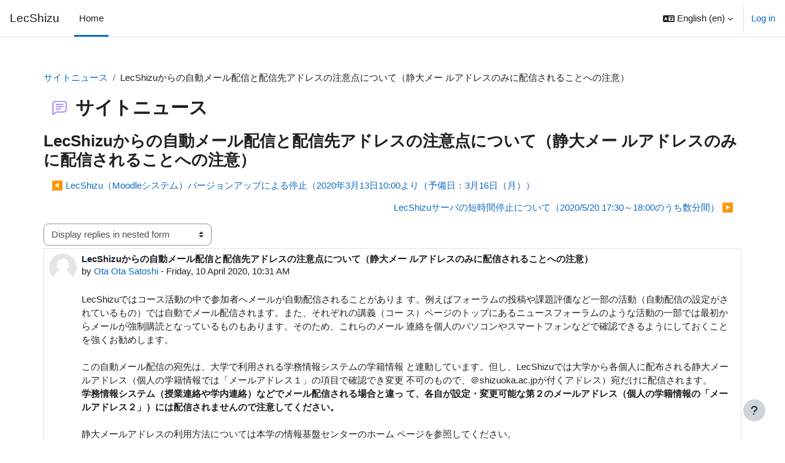

--- FILE ---
content_type: text/html; charset=utf-8
request_url: https://moodle.msys.eng.shizuoka.ac.jp/mod/forum/discuss.php?d=14111&lang=en
body_size: 44634
content:
<!DOCTYPE html>

<html  dir="ltr" lang="en" xml:lang="en">
<head>
    <title>LecShizu: LecShizuからの自動メール配信と配信先アドレスの注意点について（静大メー ルアドレスのみに配信されることへの注意） | LecShizu</title>
    <link rel="shortcut icon" href="https://moodle.msys.eng.shizuoka.ac.jp/theme/image.php/boost/theme/1757293170/favicon" />
    <meta http-equiv="Content-Type" content="text/html; charset=utf-8" />
<meta name="keywords" content="moodle, LecShizu: LecShizuからの自動メール配信と配信先アドレスの注意点について（静大メー ルアドレスのみに配信されることへの注意） | LecShizu" />
<link rel="stylesheet" type="text/css" href="https://moodle.msys.eng.shizuoka.ac.jp/theme/yui_combo.php?rollup/3.18.1/yui-moodlesimple-min.css" /><script id="firstthemesheet" type="text/css">/** Required in order to fix style inclusion problems in IE with YUI **/</script><link rel="stylesheet" type="text/css" href="https://moodle.msys.eng.shizuoka.ac.jp/theme/styles.php/boost/1757293170_1678680484/all" />
<script>
//<![CDATA[
var M = {}; M.yui = {};
M.pageloadstarttime = new Date();
M.cfg = {"wwwroot":"https:\/\/moodle.msys.eng.shizuoka.ac.jp","apibase":"https:\/\/moodle.msys.eng.shizuoka.ac.jp\/r.php\/api","homeurl":{},"sesskey":"RfurTBmRrL","sessiontimeout":"7200","sessiontimeoutwarning":1200,"themerev":"1757293170","slasharguments":1,"theme":"boost","iconsystemmodule":"core\/icon_system_fontawesome","jsrev":"1757293170","admin":"admin","svgicons":true,"usertimezone":"Asia\/Tokyo","language":"en","courseId":1,"courseContextId":2,"contextid":111,"contextInstanceId":244,"langrev":1768938664,"templaterev":"1757293170","siteId":1,"userId":0};var yui1ConfigFn = function(me) {if(/-skin|reset|fonts|grids|base/.test(me.name)){me.type='css';me.path=me.path.replace(/\.js/,'.css');me.path=me.path.replace(/\/yui2-skin/,'/assets/skins/sam/yui2-skin')}};
var yui2ConfigFn = function(me) {var parts=me.name.replace(/^moodle-/,'').split('-'),component=parts.shift(),module=parts[0],min='-min';if(/-(skin|core)$/.test(me.name)){parts.pop();me.type='css';min=''}
if(module){var filename=parts.join('-');me.path=component+'/'+module+'/'+filename+min+'.'+me.type}else{me.path=component+'/'+component+'.'+me.type}};
YUI_config = {"debug":false,"base":"https:\/\/moodle.msys.eng.shizuoka.ac.jp\/lib\/yuilib\/3.18.1\/","comboBase":"https:\/\/moodle.msys.eng.shizuoka.ac.jp\/theme\/yui_combo.php?","combine":true,"filter":null,"insertBefore":"firstthemesheet","groups":{"yui2":{"base":"https:\/\/moodle.msys.eng.shizuoka.ac.jp\/lib\/yuilib\/2in3\/2.9.0\/build\/","comboBase":"https:\/\/moodle.msys.eng.shizuoka.ac.jp\/theme\/yui_combo.php?","combine":true,"ext":false,"root":"2in3\/2.9.0\/build\/","patterns":{"yui2-":{"group":"yui2","configFn":yui1ConfigFn}}},"moodle":{"name":"moodle","base":"https:\/\/moodle.msys.eng.shizuoka.ac.jp\/theme\/yui_combo.php?m\/1757293170\/","combine":true,"comboBase":"https:\/\/moodle.msys.eng.shizuoka.ac.jp\/theme\/yui_combo.php?","ext":false,"root":"m\/1757293170\/","patterns":{"moodle-":{"group":"moodle","configFn":yui2ConfigFn}},"filter":null,"modules":{"moodle-core-lockscroll":{"requires":["plugin","base-build"]},"moodle-core-chooserdialogue":{"requires":["base","panel","moodle-core-notification"]},"moodle-core-handlebars":{"condition":{"trigger":"handlebars","when":"after"}},"moodle-core-dragdrop":{"requires":["base","node","io","dom","dd","event-key","event-focus","moodle-core-notification"]},"moodle-core-blocks":{"requires":["base","node","io","dom","dd","dd-scroll","moodle-core-dragdrop","moodle-core-notification"]},"moodle-core-actionmenu":{"requires":["base","event","node-event-simulate"]},"moodle-core-maintenancemodetimer":{"requires":["base","node"]},"moodle-core-notification":{"requires":["moodle-core-notification-dialogue","moodle-core-notification-alert","moodle-core-notification-confirm","moodle-core-notification-exception","moodle-core-notification-ajaxexception"]},"moodle-core-notification-dialogue":{"requires":["base","node","panel","escape","event-key","dd-plugin","moodle-core-widget-focusafterclose","moodle-core-lockscroll"]},"moodle-core-notification-alert":{"requires":["moodle-core-notification-dialogue"]},"moodle-core-notification-confirm":{"requires":["moodle-core-notification-dialogue"]},"moodle-core-notification-exception":{"requires":["moodle-core-notification-dialogue"]},"moodle-core-notification-ajaxexception":{"requires":["moodle-core-notification-dialogue"]},"moodle-core-event":{"requires":["event-custom"]},"moodle-core_availability-form":{"requires":["base","node","event","event-delegate","panel","moodle-core-notification-dialogue","json"]},"moodle-course-categoryexpander":{"requires":["node","event-key"]},"moodle-course-management":{"requires":["base","node","io-base","moodle-core-notification-exception","json-parse","dd-constrain","dd-proxy","dd-drop","dd-delegate","node-event-delegate"]},"moodle-course-dragdrop":{"requires":["base","node","io","dom","dd","dd-scroll","moodle-core-dragdrop","moodle-core-notification","moodle-course-coursebase","moodle-course-util"]},"moodle-course-util":{"requires":["node"],"use":["moodle-course-util-base"],"submodules":{"moodle-course-util-base":{},"moodle-course-util-section":{"requires":["node","moodle-course-util-base"]},"moodle-course-util-cm":{"requires":["node","moodle-course-util-base"]}}},"moodle-form-dateselector":{"requires":["base","node","overlay","calendar"]},"moodle-form-shortforms":{"requires":["node","base","selector-css3","moodle-core-event"]},"moodle-question-chooser":{"requires":["moodle-core-chooserdialogue"]},"moodle-question-searchform":{"requires":["base","node"]},"moodle-availability_completion-form":{"requires":["base","node","event","moodle-core_availability-form"]},"moodle-availability_date-form":{"requires":["base","node","event","io","moodle-core_availability-form"]},"moodle-availability_grade-form":{"requires":["base","node","event","moodle-core_availability-form"]},"moodle-availability_group-form":{"requires":["base","node","event","moodle-core_availability-form"]},"moodle-availability_grouping-form":{"requires":["base","node","event","moodle-core_availability-form"]},"moodle-availability_profile-form":{"requires":["base","node","event","moodle-core_availability-form"]},"moodle-mod_assign-history":{"requires":["node","transition"]},"moodle-mod_quiz-quizbase":{"requires":["base","node"]},"moodle-mod_quiz-modform":{"requires":["base","node","event"]},"moodle-mod_quiz-dragdrop":{"requires":["base","node","io","dom","dd","dd-scroll","moodle-core-dragdrop","moodle-core-notification","moodle-mod_quiz-quizbase","moodle-mod_quiz-util-base","moodle-mod_quiz-util-page","moodle-mod_quiz-util-slot","moodle-course-util"]},"moodle-mod_quiz-questionchooser":{"requires":["moodle-core-chooserdialogue","moodle-mod_quiz-util","querystring-parse"]},"moodle-mod_quiz-autosave":{"requires":["base","node","event","event-valuechange","node-event-delegate","io-form","datatype-date-format"]},"moodle-mod_quiz-toolboxes":{"requires":["base","node","event","event-key","io","moodle-mod_quiz-quizbase","moodle-mod_quiz-util-slot","moodle-core-notification-ajaxexception"]},"moodle-mod_quiz-util":{"requires":["node","moodle-core-actionmenu"],"use":["moodle-mod_quiz-util-base"],"submodules":{"moodle-mod_quiz-util-base":{},"moodle-mod_quiz-util-slot":{"requires":["node","moodle-mod_quiz-util-base"]},"moodle-mod_quiz-util-page":{"requires":["node","moodle-mod_quiz-util-base"]}}},"moodle-message_airnotifier-toolboxes":{"requires":["base","node","io"]},"moodle-editor_atto-editor":{"requires":["node","transition","io","overlay","escape","event","event-simulate","event-custom","node-event-html5","node-event-simulate","yui-throttle","moodle-core-notification-dialogue","moodle-editor_atto-rangy","handlebars","timers","querystring-stringify"]},"moodle-editor_atto-plugin":{"requires":["node","base","escape","event","event-outside","handlebars","event-custom","timers","moodle-editor_atto-menu"]},"moodle-editor_atto-menu":{"requires":["moodle-core-notification-dialogue","node","event","event-custom"]},"moodle-editor_atto-rangy":{"requires":[]},"moodle-report_eventlist-eventfilter":{"requires":["base","event","node","node-event-delegate","datatable","autocomplete","autocomplete-filters"]},"moodle-report_loglive-fetchlogs":{"requires":["base","event","node","io","node-event-delegate"]},"moodle-gradereport_history-userselector":{"requires":["escape","event-delegate","event-key","handlebars","io-base","json-parse","moodle-core-notification-dialogue"]},"moodle-qbank_editquestion-chooser":{"requires":["moodle-core-chooserdialogue"]},"moodle-tool_lp-dragdrop-reorder":{"requires":["moodle-core-dragdrop"]},"moodle-assignfeedback_editpdf-editor":{"requires":["base","event","node","io","graphics","json","event-move","event-resize","transition","querystring-stringify-simple","moodle-core-notification-dialog","moodle-core-notification-alert","moodle-core-notification-warning","moodle-core-notification-exception","moodle-core-notification-ajaxexception"]},"moodle-atto_accessibilitychecker-button":{"requires":["color-base","moodle-editor_atto-plugin"]},"moodle-atto_accessibilityhelper-button":{"requires":["moodle-editor_atto-plugin"]},"moodle-atto_align-button":{"requires":["moodle-editor_atto-plugin"]},"moodle-atto_bold-button":{"requires":["moodle-editor_atto-plugin"]},"moodle-atto_charmap-button":{"requires":["moodle-editor_atto-plugin"]},"moodle-atto_clear-button":{"requires":["moodle-editor_atto-plugin"]},"moodle-atto_collapse-button":{"requires":["moodle-editor_atto-plugin"]},"moodle-atto_emojipicker-button":{"requires":["moodle-editor_atto-plugin"]},"moodle-atto_emoticon-button":{"requires":["moodle-editor_atto-plugin"]},"moodle-atto_equation-button":{"requires":["moodle-editor_atto-plugin","moodle-core-event","io","event-valuechange","tabview","array-extras"]},"moodle-atto_h5p-button":{"requires":["moodle-editor_atto-plugin"]},"moodle-atto_html-beautify":{},"moodle-atto_html-button":{"requires":["promise","moodle-editor_atto-plugin","moodle-atto_html-beautify","moodle-atto_html-codemirror","event-valuechange"]},"moodle-atto_html-codemirror":{"requires":["moodle-atto_html-codemirror-skin"]},"moodle-atto_image-button":{"requires":["moodle-editor_atto-plugin"]},"moodle-atto_indent-button":{"requires":["moodle-editor_atto-plugin"]},"moodle-atto_italic-button":{"requires":["moodle-editor_atto-plugin"]},"moodle-atto_link-button":{"requires":["moodle-editor_atto-plugin"]},"moodle-atto_managefiles-usedfiles":{"requires":["node","escape"]},"moodle-atto_managefiles-button":{"requires":["moodle-editor_atto-plugin"]},"moodle-atto_media-button":{"requires":["moodle-editor_atto-plugin","moodle-form-shortforms"]},"moodle-atto_noautolink-button":{"requires":["moodle-editor_atto-plugin"]},"moodle-atto_orderedlist-button":{"requires":["moodle-editor_atto-plugin"]},"moodle-atto_recordrtc-recording":{"requires":["moodle-atto_recordrtc-button"]},"moodle-atto_recordrtc-button":{"requires":["moodle-editor_atto-plugin","moodle-atto_recordrtc-recording"]},"moodle-atto_rtl-button":{"requires":["moodle-editor_atto-plugin"]},"moodle-atto_strike-button":{"requires":["moodle-editor_atto-plugin"]},"moodle-atto_subscript-button":{"requires":["moodle-editor_atto-plugin"]},"moodle-atto_superscript-button":{"requires":["moodle-editor_atto-plugin"]},"moodle-atto_table-button":{"requires":["moodle-editor_atto-plugin","moodle-editor_atto-menu","event","event-valuechange"]},"moodle-atto_title-button":{"requires":["moodle-editor_atto-plugin"]},"moodle-atto_underline-button":{"requires":["moodle-editor_atto-plugin"]},"moodle-atto_undo-button":{"requires":["moodle-editor_atto-plugin"]},"moodle-atto_unorderedlist-button":{"requires":["moodle-editor_atto-plugin"]}}},"gallery":{"name":"gallery","base":"https:\/\/moodle.msys.eng.shizuoka.ac.jp\/lib\/yuilib\/gallery\/","combine":true,"comboBase":"https:\/\/moodle.msys.eng.shizuoka.ac.jp\/theme\/yui_combo.php?","ext":false,"root":"gallery\/1757293170\/","patterns":{"gallery-":{"group":"gallery"}}}},"modules":{"core_filepicker":{"name":"core_filepicker","fullpath":"https:\/\/moodle.msys.eng.shizuoka.ac.jp\/lib\/javascript.php\/1757293170\/repository\/filepicker.js","requires":["base","node","node-event-simulate","json","async-queue","io-base","io-upload-iframe","io-form","yui2-treeview","panel","cookie","datatable","datatable-sort","resize-plugin","dd-plugin","escape","moodle-core_filepicker","moodle-core-notification-dialogue"]},"core_comment":{"name":"core_comment","fullpath":"https:\/\/moodle.msys.eng.shizuoka.ac.jp\/lib\/javascript.php\/1757293170\/comment\/comment.js","requires":["base","io-base","node","json","yui2-animation","overlay","escape"]}},"logInclude":[],"logExclude":[],"logLevel":null};
M.yui.loader = {modules: {}};

//]]>
</script>

    <meta name="viewport" content="width=device-width, initial-scale=1.0">
</head>
<body  id="page-mod-forum-discuss" class="format-site  path-mod path-mod-forum chrome dir-ltr lang-en yui-skin-sam yui3-skin-sam moodle-msys-eng-shizuoka-ac-jp pagelayout-incourse course-1 context-111 cmid-244 cm-type-forum notloggedin theme uses-drawers">
<div class="toast-wrapper mx-auto py-0 fixed-top" role="status" aria-live="polite"></div>
<div id="page-wrapper" class="d-print-block">

    <div>
    <a class="sr-only sr-only-focusable" href="#maincontent">Skip to main content</a>
</div><script src="https://moodle.msys.eng.shizuoka.ac.jp/lib/javascript.php/1757293170/lib/polyfills/polyfill.js"></script>
<script src="https://moodle.msys.eng.shizuoka.ac.jp/theme/yui_combo.php?rollup/3.18.1/yui-moodlesimple-min.js"></script><script src="https://moodle.msys.eng.shizuoka.ac.jp/lib/javascript.php/1757293170/lib/javascript-static.js"></script>
<script>
//<![CDATA[
document.body.className += ' jsenabled';
//]]>
</script>



    <nav class="navbar fixed-top navbar-light bg-white navbar-expand" aria-label="Site navigation">
        <div class="container-fluid">
            <button class="navbar-toggler aabtn d-block d-md-none px-1 my-1 border-0" data-toggler="drawers" data-action="toggle" data-target="theme_boost-drawers-primary">
                <span class="navbar-toggler-icon"></span>
                <span class="sr-only">Side panel</span>
            </button>
    
            <a href="https://moodle.msys.eng.shizuoka.ac.jp/" class="navbar-brand d-none d-md-flex align-items-center m-0 me-4 p-0 aabtn">
    
                    LecShizu
            </a>
                <div class="primary-navigation">
                    <nav class="moremenu navigation">
                        <ul id="moremenu-6970075e731e1-navbar-nav" role="menubar" class="nav more-nav navbar-nav">
                                    <li data-key="home" class="nav-item" role="none" data-forceintomoremenu="false">
                                                <a role="menuitem" class="nav-link active "
                                                    href="https://moodle.msys.eng.shizuoka.ac.jp/"
                                                    
                                                    aria-current="true"
                                                    data-disableactive="true"
                                                    
                                                >
                                                    Home
                                                </a>
                                    </li>
                            <li role="none" class="nav-item dropdown dropdownmoremenu d-none" data-region="morebutton">
                                <a class="dropdown-toggle nav-link " href="#" id="moremenu-dropdown-6970075e731e1" role="menuitem" data-toggle="dropdown" aria-haspopup="true" aria-expanded="false" tabindex="-1">
                                    More
                                </a>
                                <ul class="dropdown-menu dropdown-menu-left" data-region="moredropdown" aria-labelledby="moremenu-dropdown-6970075e731e1" role="menu">
                                </ul>
                            </li>
                        </ul>
                    </nav>
                </div>
    
            <ul class="navbar-nav d-none d-md-flex my-1 px-1">
                <!-- page_heading_menu -->
                
            </ul>
    
            <div id="usernavigation" class="navbar-nav ms-auto h-100">
                    <div class="langmenu">
                        <div class="dropdown show">
                            <a href="#" role="button" id="lang-menu-toggle" data-toggle="dropdown" aria-label="Language" aria-haspopup="true" aria-controls="lang-action-menu" class="btn dropdown-toggle">
                                <i class="icon fa fa-language fa-fw me-1" aria-hidden="true"></i>
                                <span class="langbutton">
                                    English ‎(en)‎
                                </span>
                                <b class="caret"></b>
                            </a>
                            <div role="menu" aria-labelledby="lang-menu-toggle" id="lang-action-menu" class="dropdown-menu dropdown-menu-right">
                                        <a href="https://moodle.msys.eng.shizuoka.ac.jp/mod/forum/discuss.php?d=14111&amp;lang=id" class="dropdown-item ps-5" role="menuitem" 
                                                lang="id" >
                                            Bahasa Indonesia ‎(id)‎
                                        </a>
                                        <a href="#" class="dropdown-item ps-5" role="menuitem" aria-current="true"
                                                >
                                            English ‎(en)‎
                                        </a>
                                        <a href="https://moodle.msys.eng.shizuoka.ac.jp/mod/forum/discuss.php?d=14111&amp;lang=th" class="dropdown-item ps-5" role="menuitem" 
                                                lang="th" >
                                            Thai ‎(th)‎
                                        </a>
                                        <a href="https://moodle.msys.eng.shizuoka.ac.jp/mod/forum/discuss.php?d=14111&amp;lang=vi" class="dropdown-item ps-5" role="menuitem" 
                                                lang="vi" >
                                            Vietnamese ‎(vi)‎
                                        </a>
                                        <a href="https://moodle.msys.eng.shizuoka.ac.jp/mod/forum/discuss.php?d=14111&amp;lang=ja" class="dropdown-item ps-5" role="menuitem" 
                                                lang="ja" >
                                            日本語 ‎(ja)‎
                                        </a>
                            </div>
                        </div>
                    </div>
                    <div class="divider border-start h-75 align-self-center mx-1"></div>
                
                <div class="d-flex align-items-stretch usermenu-container" data-region="usermenu">
                        <div class="usermenu">
                                <span class="login ps-2">
                                        <a href="https://moodle.msys.eng.shizuoka.ac.jp/login/index.php">Log in</a>
                                </span>
                        </div>
                </div>
                
            </div>
        </div>
    </nav>
    

<div  class="drawer drawer-left drawer-primary d-print-none not-initialized" data-region="fixed-drawer" id="theme_boost-drawers-primary" data-preference="" data-state="show-drawer-primary" data-forceopen="0" data-close-on-resize="1">
    <div class="drawerheader">
        <button
            class="btn drawertoggle icon-no-margin hidden"
            data-toggler="drawers"
            data-action="closedrawer"
            data-target="theme_boost-drawers-primary"
            data-toggle="tooltip"
            data-placement="right"
            title="Close drawer"
        >
            <i class="icon fa fa-xmark fa-fw " aria-hidden="true" ></i>
        </button>
                <a
            href="https://moodle.msys.eng.shizuoka.ac.jp/"
            title="LecShizu"
            data-region="site-home-link"
            class="aabtn text-reset d-flex align-items-center py-1 h-100"
        >
                <span class="sitename" title="LecShizu">LecShizu</span>
        </a>

        <div class="drawerheadercontent hidden">
            
        </div>
    </div>
    <div class="drawercontent drag-container" data-usertour="scroller">
                <div class="list-group">
                <a href="https://moodle.msys.eng.shizuoka.ac.jp/" class="list-group-item list-group-item-action active " aria-current="true">
                    Home
                </a>
        </div>

    </div>
</div>
    <div id="page" data-region="mainpage" data-usertour="scroller" class="drawers   drag-container">
        <div id="topofscroll" class="main-inner">
            <div class="drawer-toggles d-flex">
            </div>
            <header id="page-header" class="header-maxwidth d-print-none">
    <div class="w-100">
        <div class="d-flex flex-wrap">
            <div id="page-navbar">
                <nav aria-label="Navigation bar">
    <ol class="breadcrumb">
                <li class="breadcrumb-item">
                    <a href="https://moodle.msys.eng.shizuoka.ac.jp/mod/forum/view.php?id=244"
                        
                        title="Forum"
                        
                    >
                        サイトニュース
                    </a>
                </li>
        
                <li class="breadcrumb-item">
                    <span >
                        LecShizuからの自動メール配信と配信先アドレスの注意点について（静大メー ルアドレスのみに配信されることへの注意）
                    </span>
                </li>
        </ol>
</nav>
            </div>
            <div class="ms-auto d-flex">
                
            </div>
            <div id="course-header">
                
            </div>
        </div>
        <div class="d-flex align-items-center">
            <div class="me-auto d-flex flex-column">
                <div>
                    <div class="page-context-header d-flex flex-wrap align-items-center mb-2">
    <div class="page-header-image">
        <div class="collaboration activityiconcontainer icon-size-6 modicon_forum"><img class="icon activityicon " aria-hidden="true" src="https://moodle.msys.eng.shizuoka.ac.jp/theme/image.php/boost/forum/1757293170/monologo?filtericon=1" alt="" /></div>
    </div>
    <div class="page-header-headings">
        <h1 class="h2 mb-0">サイトニュース</h1>
    </div>
</div>
                </div>
                <div>
                </div>
            </div>
            <div class="header-actions-container ms-auto" data-region="header-actions-container">
                <div class="header-action ms-2"></div>
            </div>
        </div>
    </div>
</header>
            <div id="page-content" class="pb-3 d-print-block">
                <div id="region-main-box">
                    <div id="region-main">

                        <span class="notifications" id="user-notifications"></span>
                            <span id="maincontent"></span>
                            <div class="activity-header" data-for="page-activity-header"></div>
                        <div role="main"><h3 class="discussionname">LecShizuからの自動メール配信と配信先アドレスの注意点について（静大メー ルアドレスのみに配信されることへの注意）</h3><div id="discussion-container-6970075e786026970075e735d55" data-content="forum-discussion">
    <div class="discussion-nav clearfix"><ul><li class="prev-discussion"><a aria-label="Previous discussion: LecShizu（Moodleシステム）バージョンアップによる停止（2020年3月13日10:00より（予備日：3月16日（月）） " class="btn btn-link" href="https://moodle.msys.eng.shizuoka.ac.jp/mod/forum/discuss.php?d=14087">&#x25C0;&#xFE0E; LecShizu（Moodleシステム）バージョンアップによる停止（2020年3月13日10:00より（予備日：3月16日（月）） </a></li><li class="next-discussion"><a aria-label="Next discussion: LecShizuサーバの短時間停止について（2020/5/20 17:30～18:00のうち数分間）" class="btn btn-link" href="https://moodle.msys.eng.shizuoka.ac.jp/mod/forum/discuss.php?d=14190">LecShizuサーバの短時間停止について（2020/5/20 17:30～18:00のうち数分間） &#x25B6;&#xFE0E;</a></li></ul></div>

    <div class="d-flex flex-column flex-sm-row mb-1">
        <div></div>
        <div class=""><div class="singleselect d-inline-block">
    <form method="get" action="https://moodle.msys.eng.shizuoka.ac.jp/mod/forum/discuss.php" id="mode">
            <input type="hidden" name="d" value="14111">
            <label for="single_select6970075e735d54" class="accesshide">
                Display mode
            </label>
        <select  id="single_select6970075e735d54" class="custom-select singleselect" name="mode"
                 >
                    <option  value="1" >Display replies flat, with oldest first</option>
                    <option  value="-1" >Display replies flat, with newest first</option>
                    <option  value="2" >Display replies in threaded form</option>
                    <option  value="3" selected>Display replies in nested form</option>
        </select>
        <noscript>
            <input type="submit" class="btn btn-secondary ms-1" value="Go">
        </noscript>
    </form>
</div></div>
        <div class="ms-2"></div>
    </div>


<article
        id="p26682"
        class="forum-post-container mb-2"
        data-post-id="26682"
        data-region="post"
        data-target="26682-target"
        tabindex="0"
        aria-labelledby="post-header-26682-6970075e779556970075e735d53"
        aria-describedby="post-content-26682"
    >
        <div
            class="d-flex border p-2 mb-2 forumpost focus-target  firstpost starter"
            aria-label='LecShizuからの自動メール配信と配信先アドレスの注意点について（静大メー ルアドレスのみに配信されることへの注意） by Ota Ota Satoshi'
            data-post-id="26682" data-content="forum-post"
        >
            
    
            <div class="d-flex flex-column w-100"  data-region-content="forum-post-core">
                <header id="post-header-26682-6970075e779556970075e735d53" class="mb-2 header row d-flex">
                            <div class="me-2" style="width: 45px;">
                                    <img
                                        class="rounded-circle w-100"
                                        src="https://moodle.msys.eng.shizuoka.ac.jp/theme/image.php/boost/core/1757293170/u/f1"
                                        alt="Picture of Ota Ota Satoshi"
                                        aria-hidden="true"
                                        title="Picture of Ota Ota Satoshi"
                                    >
                            </div>
                    <div class="d-flex flex-column">
                            <h3 class="h6 font-weight-bold mb-0" data-region-content="forum-post-core-subject" data-reply-subject="Re: LecShizuからの自動メール配信と配信先アドレスの注意点について（静大メー ルアドレスのみに配信されることへの注意）" >LecShizuからの自動メール配信と配信先アドレスの注意点について（静大メー ルアドレスのみに配信されることへの注意）</h3>
                            <div class="mb-3" tabindex="-1">
                                by <a href="https://moodle.msys.eng.shizuoka.ac.jp/user/view.php?id=539&course=1">Ota Ota Satoshi</a> - <time datetime="2020-04-10T10:31:08+09:00">Friday, 10 April 2020, 10:31 AM</time>
                        </div>
                            <span class="sr-only">Number of replies: 0</span>
                    </div>
                </header>
    
                <div class="d-flex body-content-container">
                            <div class="me-2 author-groups-container" style="width: 45px; flex-shrink: 0">
                            </div>
    
                    <div class="no-overflow w-100 content-alignment-container">
                        <div id="post-content-26682" class="post-content-container">
                            <p>LecShizuではコース活動の中で参加者へメールが自動配信されることがありま 
す。例えばフォーラムの投稿や課題評価など一部の活動（自動配信の設定がさ 
れているもの）では自動でメール配信されます。また、それぞれの講義（コー 
ス）ページのトップにあるニュースフォーラムのような活動の一部では最初か 
らメールが強制購読となっているものもあります。そのため、これらのメール 
連絡を個人のパソコンやスマートフォンなどで確認できるようにしておくこと 
を強くお勧めします。
<br /><br />この自動メール配信の宛先は、大学で利用される学務情報システムの学籍情報 
と連動しています。但し、LecShizuでは大学から各個人に配布される静大メー 
ルアドレス（個人の学籍情報では「メールアドレス１」の項目で確認でき変更 
不可のもので、＠shizuoka.ac.jpが付くアドレス）宛だけに配信されます。
<br /><b>学務情報システム（授業連絡や学内連絡）などでメール配信される場合と違っ 
て、各自が設定・変更可能な第２のメールアドレス（個人の学籍情報の「メー 
ルアドレス２」）には配信されませんので注意してください。
</b><br /><br />静大メールアドレスの利用方法については本学の情報基盤センターのホーム 
ページを参照してください。
<br /><br />情報基盤センター学内向けサイト：
<br /><a href="https://www.cii.shizuoka.ac.jp/in/?page_id=6400">https://www.cii.shizuoka.ac.jp/in/?page_id=6400</a>
<br /><br />情報基盤センター スマートフォンアプリでのサインイン方法（学外からアク 
セス可能）：
<br /><a href="https://www.cii.shizuoka.ac.jp/doc/mail_atcii_shizuoka.pptx">https://www.cii.shizuoka.ac.jp/doc/mail_atcii_shizuoka.pptx</a><br /></p>
                        </div>
    
    
    
                            
    
    
                                <div class="d-flex flex-wrap">
                                        <div
                                            class="post-actions d-flex align-self-end justify-content-end flex-wrap ms-auto p-1"
                                            data-region="post-actions-container"
                                            role="menubar"
                                            aria-label='LecShizuからの自動メール配信と配信先アドレスの注意点について（静大メー ルアドレスのみに配信されることへの注意） by Ota Ota Satoshi'
                                            aria-controls="p26682"
                                        >
                                                    <a
                                                        data-region="post-action"
                                                        href="https://moodle.msys.eng.shizuoka.ac.jp/mod/forum/discuss.php?d=14111#p26682"
                                                        class="btn btn-link"
                                                        title="Permanent link to this post"
                                                        aria-label="Permanent link to this post"
                                                        role="menuitem"
                                                    >
                                                        Permalink
                                                    </a>
                                        </div>
                                </div>
    
                            
                    </div>
                </div>
            </div>
        </div>
    
        <div class="indent" data-region="replies-container">
        </div>
    </article>

<div class="discussion-nav clearfix"><ul><li class="prev-discussion"><a aria-label="Previous discussion: LecShizu（Moodleシステム）バージョンアップによる停止（2020年3月13日10:00より（予備日：3月16日（月）） " class="btn btn-link" href="https://moodle.msys.eng.shizuoka.ac.jp/mod/forum/discuss.php?d=14087">&#x25C0;&#xFE0E; LecShizu（Moodleシステム）バージョンアップによる停止（2020年3月13日10:00より（予備日：3月16日（月）） </a></li><li class="next-discussion"><a aria-label="Next discussion: LecShizuサーバの短時間停止について（2020/5/20 17:30～18:00のうち数分間）" class="btn btn-link" href="https://moodle.msys.eng.shizuoka.ac.jp/mod/forum/discuss.php?d=14190">LecShizuサーバの短時間停止について（2020/5/20 17:30～18:00のうち数分間） &#x25B6;&#xFE0E;</a></li></ul></div>
</div></div>
                        <div class="mt-5 mb-1 activity-navigation container-fluid">
<div class="row">
    <div class="col-md-4">        <div class="float-start">
            
        </div>
</div>
    <div class="col-md-4">        <div class="mdl-align">
            <div class="urlselect">
    <form method="post" action="https://moodle.msys.eng.shizuoka.ac.jp/course/jumpto.php" class="d-flex flex-wrap align-items-center" id="url_select_f6970075e735d52">
        <input type="hidden" name="sesskey" value="RfurTBmRrL">
            <label for="jump-to-activity" class="sr-only">
                Jump to...
            </label>
        <select  id="jump-to-activity" class="custom-select urlselect" name="jump"
                 >
                    <option value="" selected >Jump to...</option>
                    <option value="/mod/page/view.php?id=35226&amp;forceview=1"  >LecShizuの利用マニュアル・参考情報（教員・Webセミナー作成者向け）</option>
                    <option value="/mod/resource/view.php?id=51723&amp;forceview=1"  >Lecshizuのレイアウト変更について(2025年度～)</option>
                    <option value="/mod/url/view.php?id=38944&amp;forceview=1"  >LecShizu（Moodle）バージョンアップによる停止（2025年9月8日(月) 9:00～）</option>
        </select>
            <noscript>
                <input type="submit" class="btn btn-secondary ms-1" value="Go">
            </noscript>
    </form>
</div>

        </div>
</div>
    <div class="col-md-4">        <div class="float-end">
                <a href="https://moodle.msys.eng.shizuoka.ac.jp/mod/page/view.php?id=35226&forceview=1" id="next-activity-link" class="btn btn-link" >LecShizuの利用マニュアル・参考情報（教員・Webセミナー作成者向け） &#x25B6;&#xFE0E;</a>

        </div>
</div>
</div>
</div>
                        

                    </div>
                </div>
            </div>
        </div>
        
        <footer id="page-footer" class="footer-popover bg-white">
            <div data-region="footer-container-popover">
                <button class="btn btn-icon bg-secondary icon-no-margin btn-footer-popover" data-action="footer-popover" aria-label="Show footer">
                    <i class="icon fa fa-question fa-fw " aria-hidden="true" ></i>
                </button>
            </div>
            <div class="footer-content-popover container" data-region="footer-content-popover">
                <div class="footer-section p-3 border-bottom">
                    <div class="logininfo">
                        <div class="logininfo">You are not logged in. (<a href="https://moodle.msys.eng.shizuoka.ac.jp/login/index.php">Log in</a>)</div>
                    </div>
                    <div class="tool_usertours-resettourcontainer">
                    </div>
        
                    <div class="tool_dataprivacy"><a href="https://moodle.msys.eng.shizuoka.ac.jp/admin/tool/dataprivacy/summary.php">Data retention summary</a></div><div><a class="mobilelink" href="https://download.moodle.org/mobile?version=2024100706.07&amp;lang=en&amp;iosappid=633359593&amp;androidappid=com.moodle.moodlemobile&amp;siteurl=https%3A%2F%2Fmoodle.msys.eng.shizuoka.ac.jp">Get the mobile app</a></div>
                    <script>
//<![CDATA[
var require = {
    baseUrl : 'https://moodle.msys.eng.shizuoka.ac.jp/lib/requirejs.php/1757293170/',
    // We only support AMD modules with an explicit define() statement.
    enforceDefine: true,
    skipDataMain: true,
    waitSeconds : 0,

    paths: {
        jquery: 'https://moodle.msys.eng.shizuoka.ac.jp/lib/javascript.php/1757293170/lib/jquery/jquery-3.7.1.min',
        jqueryui: 'https://moodle.msys.eng.shizuoka.ac.jp/lib/javascript.php/1757293170/lib/jquery/ui-1.13.2/jquery-ui.min',
        jqueryprivate: 'https://moodle.msys.eng.shizuoka.ac.jp/lib/javascript.php/1757293170/lib/requirejs/jquery-private'
    },

    // Custom jquery config map.
    map: {
      // '*' means all modules will get 'jqueryprivate'
      // for their 'jquery' dependency.
      '*': { jquery: 'jqueryprivate' },

      // 'jquery-private' wants the real jQuery module
      // though. If this line was not here, there would
      // be an unresolvable cyclic dependency.
      jqueryprivate: { jquery: 'jquery' }
    }
};

//]]>
</script>
<script src="https://moodle.msys.eng.shizuoka.ac.jp/lib/javascript.php/1757293170/lib/requirejs/require.min.js"></script>
<script>
//<![CDATA[
M.util.js_pending("core/first");
require(['core/first'], function() {
require(['core/prefetch'])
;
M.util.js_pending('filter_mathjaxloader/loader'); require(['filter_mathjaxloader/loader'], function(amd) {amd.configure({"mathjaxconfig":"\nMathJax.Hub.Config({\n    config: [\"Accessible.js\", \"Safe.js\"],\n    errorSettings: { message: [\"!\"] },\n    skipStartupTypeset: true,\n    messageStyle: \"none\"\n});\n","lang":"en"}); M.util.js_complete('filter_mathjaxloader/loader');});;
require(["media_videojs/loader"], function(loader) {
    loader.setUp('en');
});;

    require(['core/moremenu'], function(moremenu) {
        moremenu(document.querySelector('#moremenu-6970075e731e1-navbar-nav'));
    });
;

    require(['core/usermenu'], function(UserMenu) {
        UserMenu.init();
    });
;

M.util.js_pending('theme_boost/drawers:load');
require(['theme_boost/drawers'], function() {
    M.util.js_complete('theme_boost/drawers:load');
});
;

        require(['jquery', 'core/custom_interaction_events'], function($, CustomEvents) {
            CustomEvents.define('#jump-to-activity', [CustomEvents.events.accessibleChange]);
            $('#jump-to-activity').on(CustomEvents.events.accessibleChange, function() {
                if ($(this).val()) {
                    $('#url_select_f6970075e735d52').submit();
                }
            });
        });
    ;

require(['theme_boost/footer-popover'], function(FooterPopover) {
    FooterPopover.init();
});
;

M.util.js_pending('theme_boost/loader');
require(['theme_boost/loader', 'theme_boost/drawer'], function(Loader, Drawer) {
    Drawer.init();
    M.util.js_complete('theme_boost/loader');
});
;

require(['jquery', 'core/custom_interaction_events'], function($, CustomEvents) {
    CustomEvents.define('#single_select6970075e735d54', [CustomEvents.events.accessibleChange]);
    $('#single_select6970075e735d54').on(CustomEvents.events.accessibleChange, function() {
        var ignore = $(this).find(':selected').attr('data-ignore');
        if (typeof ignore === typeof undefined) {
            $('#mode').submit();
        }
    });
});
;

require(
[
    'jquery',
    'core/templates',
    'mod_forum/discussion',
    'mod_forum/posts_list',
    'mod_forum/lock_toggle',
    'mod_forum/favourite_toggle',
    'mod_forum/pin_toggle',
    'mod_forum/subscription_toggle'
],
function(
    $,
    Templates,
    Discussion,
    PostsList,
    LockToggle,
    FavouriteToggle,
    Pin,
    SubscribeToggle
) {
    var root = $("[data-content='forum-discussion']");
    Discussion.init(root);
    PostsList.init(root, "");
    root = $('[data-container="discussion-tools"]');
    LockToggle.init(root, true);
    FavouriteToggle.init(root, true, function(toggleElement, context) {
        return Templates.render('mod_forum/discussion_favourite_toggle', context)
            .then(function(html, js) {
                return Templates.replaceNode(toggleElement, html, js);
            });
    });
    Pin.init(root, true, function(toggleElement, context) {
        return Templates.render('mod_forum/discussion_pin_toggle', context)
            .then(function(html, js) {
                return Templates.replaceNode(toggleElement, html, js);
            });
    });
    SubscribeToggle.init(root, true, function(toggleElement, context) {
        return Templates.render('mod_forum/discussion_subscription_toggle', context)
            .then(function(html, js) {
                return Templates.replaceNode(toggleElement, html, js);
            });
    });
});
;
M.util.js_pending('core/notification'); require(['core/notification'], function(amd) {amd.init(111, []); M.util.js_complete('core/notification');});;
M.util.js_pending('core/log'); require(['core/log'], function(amd) {amd.setConfig({"level":"warn"}); M.util.js_complete('core/log');});;
M.util.js_pending('core/page_global'); require(['core/page_global'], function(amd) {amd.init(); M.util.js_complete('core/page_global');});;
M.util.js_pending('core/utility'); require(['core/utility'], function(amd) {M.util.js_complete('core/utility');});;
M.util.js_pending('core/storage_validation'); require(['core/storage_validation'], function(amd) {amd.init(null); M.util.js_complete('core/storage_validation');});
    M.util.js_complete("core/first");
});
//]]>
</script>
<script src="https://cdn.jsdelivr.net/npm/mathjax@2.7.9/MathJax.js?delayStartupUntil=configured"></script>
<script>
//<![CDATA[
M.str = {"moodle":{"lastmodified":"Last modified","name":"Name","error":"Error","info":"Information","yes":"Yes","no":"No","cancel":"Cancel","confirm":"Confirm","areyousure":"Are you sure?","closebuttontitle":"Close","unknownerror":"Unknown error","file":"File","url":"URL","collapseall":"Collapse all","expandall":"Expand all"},"repository":{"type":"Type","size":"Size","invalidjson":"Invalid JSON string","nofilesattached":"No files attached","filepicker":"File picker","logout":"Logout","nofilesavailable":"No files available","norepositoriesavailable":"Sorry, none of your current repositories can return files in the required format.","fileexistsdialogheader":"File exists","fileexistsdialog_editor":"A file with that name has already been attached to the text you are editing.","fileexistsdialog_filemanager":"A file with that name has already been attached","renameto":"Rename to \"{$a}\"","referencesexist":"There are {$a} links to this file","select":"Select"},"admin":{"confirmdeletecomments":"Are you sure you want to delete the selected comment(s)?","confirmation":"Confirmation"},"debug":{"debuginfo":"Debug info","line":"Line","stacktrace":"Stack trace"},"langconfig":{"labelsep":": "}};
//]]>
</script>
<script>
//<![CDATA[
(function() {M.util.help_popups.setup(Y);
 M.util.js_pending('random6970075e735d56'); Y.on('domready', function() { M.util.js_complete("init");  M.util.js_complete('random6970075e735d56'); });
})();
//]]>
</script>

                </div>
                <div class="footer-section p-3">
                    <div>Powered by <a href="https://moodle.com">Moodle</a></div>
                </div>
            </div>
        
            <div class="footer-content-debugging footer-dark bg-dark text-light">
                <div class="container-fluid footer-dark-inner">
                    
                </div>
            </div>
        </footer>
    </div>
    
</div>


</body></html>